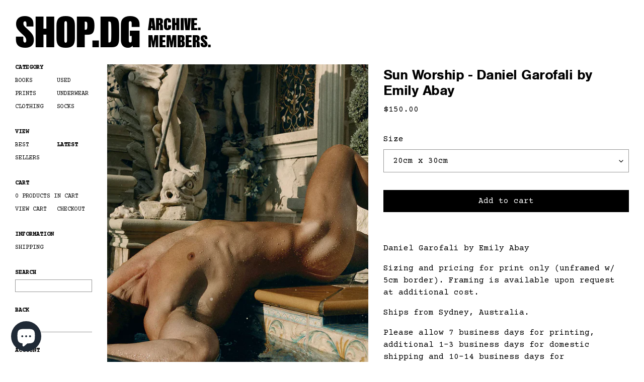

--- FILE ---
content_type: text/html; charset=utf-8
request_url: https://shop.danielgarofali.com/collections/latest/products/sun-worship
body_size: 17114
content:
<!doctype html>
<html class="no-js" lang="en">
<head>
  <meta charset="utf-8">
  <meta http-equiv="X-UA-Compatible" content="IE=edge,chrome=1">
  <meta name="viewport" content="width=device-width,initial-scale=1">
  <meta name="theme-color" content="#000000">
  <link rel="canonical" href="https://shop.danielgarofali.com/products/sun-worship"><link rel="shortcut icon" href="//shop.danielgarofali.com/cdn/shop/files/DG_Favicon_32x32.png?v=1613693587" type="image/png"><title>Sun Worship - Daniel Garofali by Emily Abay
&ndash; SHOP.DG</title><meta name="description" content="Daniel Garofali by Emily Abay Sizing and pricing for print only (unframed w/ 5cm border). Framing is available upon request at additional cost. Ships from Sydney, Australia. Please allow 7 business days for printing, additional 1-3 business days for domestic shipping and 10-14 business days for international shipping. "><!-- /snippets/social-meta-tags.liquid -->




<meta property="og:site_name" content="SHOP.DG">
<meta property="og:url" content="https://shop.danielgarofali.com/products/sun-worship">
<meta property="og:title" content="Sun Worship - Daniel Garofali by Emily Abay">
<meta property="og:type" content="product">
<meta property="og:description" content="Daniel Garofali by Emily Abay Sizing and pricing for print only (unframed w/ 5cm border). Framing is available upon request at additional cost. Ships from Sydney, Australia. Please allow 7 business days for printing, additional 1-3 business days for domestic shipping and 10-14 business days for international shipping. ">

  <meta property="og:price:amount" content="150.00">
  <meta property="og:price:currency" content="USD">

<meta property="og:image" content="http://shop.danielgarofali.com/cdn/shop/files/c1_1200x1200.jpg?v=1716937885"><meta property="og:image" content="http://shop.danielgarofali.com/cdn/shop/files/sunworship_colour_shopify_1152x768_cc720160-b24a-4f6a-8b55-60375bd199d2_1200x1200.webp?v=1716937885">
<meta property="og:image:secure_url" content="https://shop.danielgarofali.com/cdn/shop/files/c1_1200x1200.jpg?v=1716937885"><meta property="og:image:secure_url" content="https://shop.danielgarofali.com/cdn/shop/files/sunworship_colour_shopify_1152x768_cc720160-b24a-4f6a-8b55-60375bd199d2_1200x1200.webp?v=1716937885">


<meta name="twitter:card" content="summary_large_image">
<meta name="twitter:title" content="Sun Worship - Daniel Garofali by Emily Abay">
<meta name="twitter:description" content="Daniel Garofali by Emily Abay Sizing and pricing for print only (unframed w/ 5cm border). Framing is available upon request at additional cost. Ships from Sydney, Australia. Please allow 7 business days for printing, additional 1-3 business days for domestic shipping and 10-14 business days for international shipping. ">


  <link href="//shop.danielgarofali.com/cdn/shop/t/2/assets/theme.scss.css?v=108523725492664566411703111918" rel="stylesheet" type="text/css" media="all" />
  <link href="//shop.danielgarofali.com/cdn/shop/t/2/assets/bootstrap.css?v=10107799013621060771589770072" rel="stylesheet" type="text/css" media="all" />
  <link href="//shop.danielgarofali.com/cdn/shop/t/2/assets/dg-shop.css?v=56158346274328557621593494240" rel="stylesheet" type="text/css" media="all" />
  <link rel="stylesheet" href="https://use.typekit.net/zqr8aos.css">
  <link href="https://fonts.googleapis.com/css2?family=Courier+Prime:wght@400;700&display=swap" rel="stylesheet">

  <script>
    var theme = {
      breakpoints: {
        medium: 750,
        large: 990,
        widescreen: 1400
      },
      strings: {
        addToCart: "Add to cart",
        soldOut: "Sold out",
        unavailable: "Unavailable",
        regularPrice: "Regular price",
        salePrice: "Sale price",
        sale: "Sale",
        fromLowestPrice: "from [price]",
        vendor: "Vendor",
        showMore: "Show More",
        showLess: "Show Less",
        searchFor: "Search for",
        addressError: "Error looking up that address",
        addressNoResults: "No results for that address",
        addressQueryLimit: "You have exceeded the Google API usage limit. Consider upgrading to a \u003ca href=\"https:\/\/developers.google.com\/maps\/premium\/usage-limits\"\u003ePremium Plan\u003c\/a\u003e.",
        authError: "There was a problem authenticating your Google Maps account.",
        newWindow: "Opens in a new window.",
        external: "Opens external website.",
        newWindowExternal: "Opens external website in a new window.",
        removeLabel: "Remove [product]",
        update: "Update",
        quantity: "Quantity",
        discountedTotal: "Discounted total",
        regularTotal: "Regular total",
        priceColumn: "See Price column for discount details.",
        quantityMinimumMessage: "Quantity must be 1 or more",
        cartError: "There was an error while updating your cart. Please try again.",
        removedItemMessage: "Removed \u003cspan class=\"cart__removed-product-details\"\u003e([quantity]) [link]\u003c\/span\u003e from your cart.",
        unitPrice: "Unit price",
        unitPriceSeparator: "per",
        oneCartCount: "1 item",
        otherCartCount: "[count] items",
        quantityLabel: "Quantity: [count]",
        products: "Products",
        loading: "Loading",
        number_of_results: "[result_number] of [results_count]",
        number_of_results_found: "[results_count] results found",
        one_result_found: "1 result found"
      },
      moneyFormat: "${{amount}}",
      moneyFormatWithCurrency: "${{amount}} USD",
      settings: {
        predictiveSearchEnabled: true,
        predictiveSearchShowPrice: false,
        predictiveSearchShowVendor: false
      }
    }

    document.documentElement.className = document.documentElement.className.replace('no-js', 'js');
  </script><script src="//shop.danielgarofali.com/cdn/shop/t/2/assets/lazysizes.js?v=94224023136283657951589768261" async="async"></script>
  <script src="//shop.danielgarofali.com/cdn/shop/t/2/assets/vendor.js?v=85833464202832145531591592209" defer="defer"></script>
  <script src="//shop.danielgarofali.com/cdn/shop/t/2/assets/theme.js?v=135895193247560042861591592760" defer="defer"></script>
  <script src="//shop.danielgarofali.com/cdn/shop/t/2/assets/bootstrap.bundle.min.js?v=116539514423800899491589769850" defer="defer"></script>

  <script>window.performance && window.performance.mark && window.performance.mark('shopify.content_for_header.start');</script><meta name="facebook-domain-verification" content="qkoda2qaeukux5rv8bc3adf9v8z7wu">
<meta id="shopify-digital-wallet" name="shopify-digital-wallet" content="/28807397473/digital_wallets/dialog">
<meta name="shopify-checkout-api-token" content="345c5e4e20aa784cc7174fe015cfa1c2">
<meta id="in-context-paypal-metadata" data-shop-id="28807397473" data-venmo-supported="false" data-environment="production" data-locale="en_US" data-paypal-v4="true" data-currency="USD">
<link rel="alternate" type="application/json+oembed" href="https://shop.danielgarofali.com/products/sun-worship.oembed">
<script async="async" src="/checkouts/internal/preloads.js?locale=en-US"></script>
<link rel="preconnect" href="https://shop.app" crossorigin="anonymous">
<script async="async" src="https://shop.app/checkouts/internal/preloads.js?locale=en-US&shop_id=28807397473" crossorigin="anonymous"></script>
<script id="apple-pay-shop-capabilities" type="application/json">{"shopId":28807397473,"countryCode":"US","currencyCode":"USD","merchantCapabilities":["supports3DS"],"merchantId":"gid:\/\/shopify\/Shop\/28807397473","merchantName":"SHOP.DG","requiredBillingContactFields":["postalAddress","email"],"requiredShippingContactFields":["postalAddress","email"],"shippingType":"shipping","supportedNetworks":["visa","masterCard","amex","discover","elo","jcb"],"total":{"type":"pending","label":"SHOP.DG","amount":"1.00"},"shopifyPaymentsEnabled":true,"supportsSubscriptions":true}</script>
<script id="shopify-features" type="application/json">{"accessToken":"345c5e4e20aa784cc7174fe015cfa1c2","betas":["rich-media-storefront-analytics"],"domain":"shop.danielgarofali.com","predictiveSearch":true,"shopId":28807397473,"locale":"en"}</script>
<script>var Shopify = Shopify || {};
Shopify.shop = "daniel-garofali.myshopify.com";
Shopify.locale = "en";
Shopify.currency = {"active":"USD","rate":"1.0"};
Shopify.country = "US";
Shopify.theme = {"name":"DG Shop","id":82809127009,"schema_name":"Debut","schema_version":"16.5.6","theme_store_id":796,"role":"main"};
Shopify.theme.handle = "null";
Shopify.theme.style = {"id":null,"handle":null};
Shopify.cdnHost = "shop.danielgarofali.com/cdn";
Shopify.routes = Shopify.routes || {};
Shopify.routes.root = "/";</script>
<script type="module">!function(o){(o.Shopify=o.Shopify||{}).modules=!0}(window);</script>
<script>!function(o){function n(){var o=[];function n(){o.push(Array.prototype.slice.apply(arguments))}return n.q=o,n}var t=o.Shopify=o.Shopify||{};t.loadFeatures=n(),t.autoloadFeatures=n()}(window);</script>
<script>
  window.ShopifyPay = window.ShopifyPay || {};
  window.ShopifyPay.apiHost = "shop.app\/pay";
  window.ShopifyPay.redirectState = null;
</script>
<script id="shop-js-analytics" type="application/json">{"pageType":"product"}</script>
<script defer="defer" async type="module" src="//shop.danielgarofali.com/cdn/shopifycloud/shop-js/modules/v2/client.init-shop-cart-sync_D0dqhulL.en.esm.js"></script>
<script defer="defer" async type="module" src="//shop.danielgarofali.com/cdn/shopifycloud/shop-js/modules/v2/chunk.common_CpVO7qML.esm.js"></script>
<script type="module">
  await import("//shop.danielgarofali.com/cdn/shopifycloud/shop-js/modules/v2/client.init-shop-cart-sync_D0dqhulL.en.esm.js");
await import("//shop.danielgarofali.com/cdn/shopifycloud/shop-js/modules/v2/chunk.common_CpVO7qML.esm.js");

  window.Shopify.SignInWithShop?.initShopCartSync?.({"fedCMEnabled":true,"windoidEnabled":true});

</script>
<script>
  window.Shopify = window.Shopify || {};
  if (!window.Shopify.featureAssets) window.Shopify.featureAssets = {};
  window.Shopify.featureAssets['shop-js'] = {"shop-cart-sync":["modules/v2/client.shop-cart-sync_D9bwt38V.en.esm.js","modules/v2/chunk.common_CpVO7qML.esm.js"],"init-fed-cm":["modules/v2/client.init-fed-cm_BJ8NPuHe.en.esm.js","modules/v2/chunk.common_CpVO7qML.esm.js"],"init-shop-email-lookup-coordinator":["modules/v2/client.init-shop-email-lookup-coordinator_pVrP2-kG.en.esm.js","modules/v2/chunk.common_CpVO7qML.esm.js"],"shop-cash-offers":["modules/v2/client.shop-cash-offers_CNh7FWN-.en.esm.js","modules/v2/chunk.common_CpVO7qML.esm.js","modules/v2/chunk.modal_DKF6x0Jh.esm.js"],"init-shop-cart-sync":["modules/v2/client.init-shop-cart-sync_D0dqhulL.en.esm.js","modules/v2/chunk.common_CpVO7qML.esm.js"],"init-windoid":["modules/v2/client.init-windoid_DaoAelzT.en.esm.js","modules/v2/chunk.common_CpVO7qML.esm.js"],"shop-toast-manager":["modules/v2/client.shop-toast-manager_1DND8Tac.en.esm.js","modules/v2/chunk.common_CpVO7qML.esm.js"],"pay-button":["modules/v2/client.pay-button_CFeQi1r6.en.esm.js","modules/v2/chunk.common_CpVO7qML.esm.js"],"shop-button":["modules/v2/client.shop-button_Ca94MDdQ.en.esm.js","modules/v2/chunk.common_CpVO7qML.esm.js"],"shop-login-button":["modules/v2/client.shop-login-button_DPYNfp1Z.en.esm.js","modules/v2/chunk.common_CpVO7qML.esm.js","modules/v2/chunk.modal_DKF6x0Jh.esm.js"],"avatar":["modules/v2/client.avatar_BTnouDA3.en.esm.js"],"shop-follow-button":["modules/v2/client.shop-follow-button_BMKh4nJE.en.esm.js","modules/v2/chunk.common_CpVO7qML.esm.js","modules/v2/chunk.modal_DKF6x0Jh.esm.js"],"init-customer-accounts-sign-up":["modules/v2/client.init-customer-accounts-sign-up_CJXi5kRN.en.esm.js","modules/v2/client.shop-login-button_DPYNfp1Z.en.esm.js","modules/v2/chunk.common_CpVO7qML.esm.js","modules/v2/chunk.modal_DKF6x0Jh.esm.js"],"init-shop-for-new-customer-accounts":["modules/v2/client.init-shop-for-new-customer-accounts_BoBxkgWu.en.esm.js","modules/v2/client.shop-login-button_DPYNfp1Z.en.esm.js","modules/v2/chunk.common_CpVO7qML.esm.js","modules/v2/chunk.modal_DKF6x0Jh.esm.js"],"init-customer-accounts":["modules/v2/client.init-customer-accounts_DCuDTzpR.en.esm.js","modules/v2/client.shop-login-button_DPYNfp1Z.en.esm.js","modules/v2/chunk.common_CpVO7qML.esm.js","modules/v2/chunk.modal_DKF6x0Jh.esm.js"],"checkout-modal":["modules/v2/client.checkout-modal_U_3e4VxF.en.esm.js","modules/v2/chunk.common_CpVO7qML.esm.js","modules/v2/chunk.modal_DKF6x0Jh.esm.js"],"lead-capture":["modules/v2/client.lead-capture_DEgn0Z8u.en.esm.js","modules/v2/chunk.common_CpVO7qML.esm.js","modules/v2/chunk.modal_DKF6x0Jh.esm.js"],"shop-login":["modules/v2/client.shop-login_CoM5QKZ_.en.esm.js","modules/v2/chunk.common_CpVO7qML.esm.js","modules/v2/chunk.modal_DKF6x0Jh.esm.js"],"payment-terms":["modules/v2/client.payment-terms_BmrqWn8r.en.esm.js","modules/v2/chunk.common_CpVO7qML.esm.js","modules/v2/chunk.modal_DKF6x0Jh.esm.js"]};
</script>
<script id="__st">var __st={"a":28807397473,"offset":-18000,"reqid":"791ffdeb-6d6c-4820-aab8-2e224c0ec802-1765341827","pageurl":"shop.danielgarofali.com\/collections\/latest\/products\/sun-worship","u":"85082c92c24f","p":"product","rtyp":"product","rid":8167894417586};</script>
<script>window.ShopifyPaypalV4VisibilityTracking = true;</script>
<script id="captcha-bootstrap">!function(){'use strict';const t='contact',e='account',n='new_comment',o=[[t,t],['blogs',n],['comments',n],[t,'customer']],c=[[e,'customer_login'],[e,'guest_login'],[e,'recover_customer_password'],[e,'create_customer']],r=t=>t.map((([t,e])=>`form[action*='/${t}']:not([data-nocaptcha='true']) input[name='form_type'][value='${e}']`)).join(','),a=t=>()=>t?[...document.querySelectorAll(t)].map((t=>t.form)):[];function s(){const t=[...o],e=r(t);return a(e)}const i='password',u='form_key',d=['recaptcha-v3-token','g-recaptcha-response','h-captcha-response',i],f=()=>{try{return window.sessionStorage}catch{return}},m='__shopify_v',_=t=>t.elements[u];function p(t,e,n=!1){try{const o=window.sessionStorage,c=JSON.parse(o.getItem(e)),{data:r}=function(t){const{data:e,action:n}=t;return t[m]||n?{data:e,action:n}:{data:t,action:n}}(c);for(const[e,n]of Object.entries(r))t.elements[e]&&(t.elements[e].value=n);n&&o.removeItem(e)}catch(o){console.error('form repopulation failed',{error:o})}}const l='form_type',E='cptcha';function T(t){t.dataset[E]=!0}const w=window,h=w.document,L='Shopify',v='ce_forms',y='captcha';let A=!1;((t,e)=>{const n=(g='f06e6c50-85a8-45c8-87d0-21a2b65856fe',I='https://cdn.shopify.com/shopifycloud/storefront-forms-hcaptcha/ce_storefront_forms_captcha_hcaptcha.v1.5.2.iife.js',D={infoText:'Protected by hCaptcha',privacyText:'Privacy',termsText:'Terms'},(t,e,n)=>{const o=w[L][v],c=o.bindForm;if(c)return c(t,g,e,D).then(n);var r;o.q.push([[t,g,e,D],n]),r=I,A||(h.body.append(Object.assign(h.createElement('script'),{id:'captcha-provider',async:!0,src:r})),A=!0)});var g,I,D;w[L]=w[L]||{},w[L][v]=w[L][v]||{},w[L][v].q=[],w[L][y]=w[L][y]||{},w[L][y].protect=function(t,e){n(t,void 0,e),T(t)},Object.freeze(w[L][y]),function(t,e,n,w,h,L){const[v,y,A,g]=function(t,e,n){const i=e?o:[],u=t?c:[],d=[...i,...u],f=r(d),m=r(i),_=r(d.filter((([t,e])=>n.includes(e))));return[a(f),a(m),a(_),s()]}(w,h,L),I=t=>{const e=t.target;return e instanceof HTMLFormElement?e:e&&e.form},D=t=>v().includes(t);t.addEventListener('submit',(t=>{const e=I(t);if(!e)return;const n=D(e)&&!e.dataset.hcaptchaBound&&!e.dataset.recaptchaBound,o=_(e),c=g().includes(e)&&(!o||!o.value);(n||c)&&t.preventDefault(),c&&!n&&(function(t){try{if(!f())return;!function(t){const e=f();if(!e)return;const n=_(t);if(!n)return;const o=n.value;o&&e.removeItem(o)}(t);const e=Array.from(Array(32),(()=>Math.random().toString(36)[2])).join('');!function(t,e){_(t)||t.append(Object.assign(document.createElement('input'),{type:'hidden',name:u})),t.elements[u].value=e}(t,e),function(t,e){const n=f();if(!n)return;const o=[...t.querySelectorAll(`input[type='${i}']`)].map((({name:t})=>t)),c=[...d,...o],r={};for(const[a,s]of new FormData(t).entries())c.includes(a)||(r[a]=s);n.setItem(e,JSON.stringify({[m]:1,action:t.action,data:r}))}(t,e)}catch(e){console.error('failed to persist form',e)}}(e),e.submit())}));const S=(t,e)=>{t&&!t.dataset[E]&&(n(t,e.some((e=>e===t))),T(t))};for(const o of['focusin','change'])t.addEventListener(o,(t=>{const e=I(t);D(e)&&S(e,y())}));const B=e.get('form_key'),M=e.get(l),P=B&&M;t.addEventListener('DOMContentLoaded',(()=>{const t=y();if(P)for(const e of t)e.elements[l].value===M&&p(e,B);[...new Set([...A(),...v().filter((t=>'true'===t.dataset.shopifyCaptcha))])].forEach((e=>S(e,t)))}))}(h,new URLSearchParams(w.location.search),n,t,e,['guest_login'])})(!0,!0)}();</script>
<script integrity="sha256-52AcMU7V7pcBOXWImdc/TAGTFKeNjmkeM1Pvks/DTgc=" data-source-attribution="shopify.loadfeatures" defer="defer" src="//shop.danielgarofali.com/cdn/shopifycloud/storefront/assets/storefront/load_feature-81c60534.js" crossorigin="anonymous"></script>
<script crossorigin="anonymous" defer="defer" src="//shop.danielgarofali.com/cdn/shopifycloud/storefront/assets/shopify_pay/storefront-65b4c6d7.js?v=20250812"></script>
<script data-source-attribution="shopify.dynamic_checkout.dynamic.init">var Shopify=Shopify||{};Shopify.PaymentButton=Shopify.PaymentButton||{isStorefrontPortableWallets:!0,init:function(){window.Shopify.PaymentButton.init=function(){};var t=document.createElement("script");t.src="https://shop.danielgarofali.com/cdn/shopifycloud/portable-wallets/latest/portable-wallets.en.js",t.type="module",document.head.appendChild(t)}};
</script>
<script data-source-attribution="shopify.dynamic_checkout.buyer_consent">
  function portableWalletsHideBuyerConsent(e){var t=document.getElementById("shopify-buyer-consent"),n=document.getElementById("shopify-subscription-policy-button");t&&n&&(t.classList.add("hidden"),t.setAttribute("aria-hidden","true"),n.removeEventListener("click",e))}function portableWalletsShowBuyerConsent(e){var t=document.getElementById("shopify-buyer-consent"),n=document.getElementById("shopify-subscription-policy-button");t&&n&&(t.classList.remove("hidden"),t.removeAttribute("aria-hidden"),n.addEventListener("click",e))}window.Shopify?.PaymentButton&&(window.Shopify.PaymentButton.hideBuyerConsent=portableWalletsHideBuyerConsent,window.Shopify.PaymentButton.showBuyerConsent=portableWalletsShowBuyerConsent);
</script>
<script data-source-attribution="shopify.dynamic_checkout.cart.bootstrap">document.addEventListener("DOMContentLoaded",(function(){function t(){return document.querySelector("shopify-accelerated-checkout-cart, shopify-accelerated-checkout")}if(t())Shopify.PaymentButton.init();else{new MutationObserver((function(e,n){t()&&(Shopify.PaymentButton.init(),n.disconnect())})).observe(document.body,{childList:!0,subtree:!0})}}));
</script>
<link id="shopify-accelerated-checkout-styles" rel="stylesheet" media="screen" href="https://shop.danielgarofali.com/cdn/shopifycloud/portable-wallets/latest/accelerated-checkout-backwards-compat.css" crossorigin="anonymous">
<style id="shopify-accelerated-checkout-cart">
        #shopify-buyer-consent {
  margin-top: 1em;
  display: inline-block;
  width: 100%;
}

#shopify-buyer-consent.hidden {
  display: none;
}

#shopify-subscription-policy-button {
  background: none;
  border: none;
  padding: 0;
  text-decoration: underline;
  font-size: inherit;
  cursor: pointer;
}

#shopify-subscription-policy-button::before {
  box-shadow: none;
}

      </style>

<script>window.performance && window.performance.mark && window.performance.mark('shopify.content_for_header.end');</script>
<script src="https://cdn.shopify.com/extensions/7bc9bb47-adfa-4267-963e-cadee5096caf/inbox-1252/assets/inbox-chat-loader.js" type="text/javascript" defer="defer"></script>
<link href="https://monorail-edge.shopifysvc.com" rel="dns-prefetch">
<script>(function(){if ("sendBeacon" in navigator && "performance" in window) {try {var session_token_from_headers = performance.getEntriesByType('navigation')[0].serverTiming.find(x => x.name == '_s').description;} catch {var session_token_from_headers = undefined;}var session_cookie_matches = document.cookie.match(/_shopify_s=([^;]*)/);var session_token_from_cookie = session_cookie_matches && session_cookie_matches.length === 2 ? session_cookie_matches[1] : "";var session_token = session_token_from_headers || session_token_from_cookie || "";function handle_abandonment_event(e) {var entries = performance.getEntries().filter(function(entry) {return /monorail-edge.shopifysvc.com/.test(entry.name);});if (!window.abandonment_tracked && entries.length === 0) {window.abandonment_tracked = true;var currentMs = Date.now();var navigation_start = performance.timing.navigationStart;var payload = {shop_id: 28807397473,url: window.location.href,navigation_start,duration: currentMs - navigation_start,session_token,page_type: "product"};window.navigator.sendBeacon("https://monorail-edge.shopifysvc.com/v1/produce", JSON.stringify({schema_id: "online_store_buyer_site_abandonment/1.1",payload: payload,metadata: {event_created_at_ms: currentMs,event_sent_at_ms: currentMs}}));}}window.addEventListener('pagehide', handle_abandonment_event);}}());</script>
<script id="web-pixels-manager-setup">(function e(e,d,r,n,o){if(void 0===o&&(o={}),!Boolean(null===(a=null===(i=window.Shopify)||void 0===i?void 0:i.analytics)||void 0===a?void 0:a.replayQueue)){var i,a;window.Shopify=window.Shopify||{};var t=window.Shopify;t.analytics=t.analytics||{};var s=t.analytics;s.replayQueue=[],s.publish=function(e,d,r){return s.replayQueue.push([e,d,r]),!0};try{self.performance.mark("wpm:start")}catch(e){}var l=function(){var e={modern:/Edge?\/(1{2}[4-9]|1[2-9]\d|[2-9]\d{2}|\d{4,})\.\d+(\.\d+|)|Firefox\/(1{2}[4-9]|1[2-9]\d|[2-9]\d{2}|\d{4,})\.\d+(\.\d+|)|Chrom(ium|e)\/(9{2}|\d{3,})\.\d+(\.\d+|)|(Maci|X1{2}).+ Version\/(15\.\d+|(1[6-9]|[2-9]\d|\d{3,})\.\d+)([,.]\d+|)( \(\w+\)|)( Mobile\/\w+|) Safari\/|Chrome.+OPR\/(9{2}|\d{3,})\.\d+\.\d+|(CPU[ +]OS|iPhone[ +]OS|CPU[ +]iPhone|CPU IPhone OS|CPU iPad OS)[ +]+(15[._]\d+|(1[6-9]|[2-9]\d|\d{3,})[._]\d+)([._]\d+|)|Android:?[ /-](13[3-9]|1[4-9]\d|[2-9]\d{2}|\d{4,})(\.\d+|)(\.\d+|)|Android.+Firefox\/(13[5-9]|1[4-9]\d|[2-9]\d{2}|\d{4,})\.\d+(\.\d+|)|Android.+Chrom(ium|e)\/(13[3-9]|1[4-9]\d|[2-9]\d{2}|\d{4,})\.\d+(\.\d+|)|SamsungBrowser\/([2-9]\d|\d{3,})\.\d+/,legacy:/Edge?\/(1[6-9]|[2-9]\d|\d{3,})\.\d+(\.\d+|)|Firefox\/(5[4-9]|[6-9]\d|\d{3,})\.\d+(\.\d+|)|Chrom(ium|e)\/(5[1-9]|[6-9]\d|\d{3,})\.\d+(\.\d+|)([\d.]+$|.*Safari\/(?![\d.]+ Edge\/[\d.]+$))|(Maci|X1{2}).+ Version\/(10\.\d+|(1[1-9]|[2-9]\d|\d{3,})\.\d+)([,.]\d+|)( \(\w+\)|)( Mobile\/\w+|) Safari\/|Chrome.+OPR\/(3[89]|[4-9]\d|\d{3,})\.\d+\.\d+|(CPU[ +]OS|iPhone[ +]OS|CPU[ +]iPhone|CPU IPhone OS|CPU iPad OS)[ +]+(10[._]\d+|(1[1-9]|[2-9]\d|\d{3,})[._]\d+)([._]\d+|)|Android:?[ /-](13[3-9]|1[4-9]\d|[2-9]\d{2}|\d{4,})(\.\d+|)(\.\d+|)|Mobile Safari.+OPR\/([89]\d|\d{3,})\.\d+\.\d+|Android.+Firefox\/(13[5-9]|1[4-9]\d|[2-9]\d{2}|\d{4,})\.\d+(\.\d+|)|Android.+Chrom(ium|e)\/(13[3-9]|1[4-9]\d|[2-9]\d{2}|\d{4,})\.\d+(\.\d+|)|Android.+(UC? ?Browser|UCWEB|U3)[ /]?(15\.([5-9]|\d{2,})|(1[6-9]|[2-9]\d|\d{3,})\.\d+)\.\d+|SamsungBrowser\/(5\.\d+|([6-9]|\d{2,})\.\d+)|Android.+MQ{2}Browser\/(14(\.(9|\d{2,})|)|(1[5-9]|[2-9]\d|\d{3,})(\.\d+|))(\.\d+|)|K[Aa][Ii]OS\/(3\.\d+|([4-9]|\d{2,})\.\d+)(\.\d+|)/},d=e.modern,r=e.legacy,n=navigator.userAgent;return n.match(d)?"modern":n.match(r)?"legacy":"unknown"}(),u="modern"===l?"modern":"legacy",c=(null!=n?n:{modern:"",legacy:""})[u],f=function(e){return[e.baseUrl,"/wpm","/b",e.hashVersion,"modern"===e.buildTarget?"m":"l",".js"].join("")}({baseUrl:d,hashVersion:r,buildTarget:u}),m=function(e){var d=e.version,r=e.bundleTarget,n=e.surface,o=e.pageUrl,i=e.monorailEndpoint;return{emit:function(e){var a=e.status,t=e.errorMsg,s=(new Date).getTime(),l=JSON.stringify({metadata:{event_sent_at_ms:s},events:[{schema_id:"web_pixels_manager_load/3.1",payload:{version:d,bundle_target:r,page_url:o,status:a,surface:n,error_msg:t},metadata:{event_created_at_ms:s}}]});if(!i)return console&&console.warn&&console.warn("[Web Pixels Manager] No Monorail endpoint provided, skipping logging."),!1;try{return self.navigator.sendBeacon.bind(self.navigator)(i,l)}catch(e){}var u=new XMLHttpRequest;try{return u.open("POST",i,!0),u.setRequestHeader("Content-Type","text/plain"),u.send(l),!0}catch(e){return console&&console.warn&&console.warn("[Web Pixels Manager] Got an unhandled error while logging to Monorail."),!1}}}}({version:r,bundleTarget:l,surface:e.surface,pageUrl:self.location.href,monorailEndpoint:e.monorailEndpoint});try{o.browserTarget=l,function(e){var d=e.src,r=e.async,n=void 0===r||r,o=e.onload,i=e.onerror,a=e.sri,t=e.scriptDataAttributes,s=void 0===t?{}:t,l=document.createElement("script"),u=document.querySelector("head"),c=document.querySelector("body");if(l.async=n,l.src=d,a&&(l.integrity=a,l.crossOrigin="anonymous"),s)for(var f in s)if(Object.prototype.hasOwnProperty.call(s,f))try{l.dataset[f]=s[f]}catch(e){}if(o&&l.addEventListener("load",o),i&&l.addEventListener("error",i),u)u.appendChild(l);else{if(!c)throw new Error("Did not find a head or body element to append the script");c.appendChild(l)}}({src:f,async:!0,onload:function(){if(!function(){var e,d;return Boolean(null===(d=null===(e=window.Shopify)||void 0===e?void 0:e.analytics)||void 0===d?void 0:d.initialized)}()){var d=window.webPixelsManager.init(e)||void 0;if(d){var r=window.Shopify.analytics;r.replayQueue.forEach((function(e){var r=e[0],n=e[1],o=e[2];d.publishCustomEvent(r,n,o)})),r.replayQueue=[],r.publish=d.publishCustomEvent,r.visitor=d.visitor,r.initialized=!0}}},onerror:function(){return m.emit({status:"failed",errorMsg:"".concat(f," has failed to load")})},sri:function(e){var d=/^sha384-[A-Za-z0-9+/=]+$/;return"string"==typeof e&&d.test(e)}(c)?c:"",scriptDataAttributes:o}),m.emit({status:"loading"})}catch(e){m.emit({status:"failed",errorMsg:(null==e?void 0:e.message)||"Unknown error"})}}})({shopId: 28807397473,storefrontBaseUrl: "https://shop.danielgarofali.com",extensionsBaseUrl: "https://extensions.shopifycdn.com/cdn/shopifycloud/web-pixels-manager",monorailEndpoint: "https://monorail-edge.shopifysvc.com/unstable/produce_batch",surface: "storefront-renderer",enabledBetaFlags: ["2dca8a86"],webPixelsConfigList: [{"id":"273645746","configuration":"{\"pixel_id\":\"729983517749339\",\"pixel_type\":\"facebook_pixel\",\"metaapp_system_user_token\":\"-\"}","eventPayloadVersion":"v1","runtimeContext":"OPEN","scriptVersion":"ca16bc87fe92b6042fbaa3acc2fbdaa6","type":"APP","apiClientId":2329312,"privacyPurposes":["ANALYTICS","MARKETING","SALE_OF_DATA"],"dataSharingAdjustments":{"protectedCustomerApprovalScopes":["read_customer_address","read_customer_email","read_customer_name","read_customer_personal_data","read_customer_phone"]}},{"id":"117899442","eventPayloadVersion":"v1","runtimeContext":"LAX","scriptVersion":"1","type":"CUSTOM","privacyPurposes":["ANALYTICS"],"name":"Google Analytics tag (migrated)"},{"id":"shopify-app-pixel","configuration":"{}","eventPayloadVersion":"v1","runtimeContext":"STRICT","scriptVersion":"0450","apiClientId":"shopify-pixel","type":"APP","privacyPurposes":["ANALYTICS","MARKETING"]},{"id":"shopify-custom-pixel","eventPayloadVersion":"v1","runtimeContext":"LAX","scriptVersion":"0450","apiClientId":"shopify-pixel","type":"CUSTOM","privacyPurposes":["ANALYTICS","MARKETING"]}],isMerchantRequest: false,initData: {"shop":{"name":"SHOP.DG","paymentSettings":{"currencyCode":"USD"},"myshopifyDomain":"daniel-garofali.myshopify.com","countryCode":"US","storefrontUrl":"https:\/\/shop.danielgarofali.com"},"customer":null,"cart":null,"checkout":null,"productVariants":[{"price":{"amount":150.0,"currencyCode":"USD"},"product":{"title":"Sun Worship - Daniel Garofali by Emily Abay","vendor":"SHOP.DG","id":"8167894417586","untranslatedTitle":"Sun Worship - Daniel Garofali by Emily Abay","url":"\/products\/sun-worship","type":"Print"},"id":"44344690409650","image":{"src":"\/\/shop.danielgarofali.com\/cdn\/shop\/files\/c1.jpg?v=1716937885"},"sku":null,"title":"20cm x 30cm","untranslatedTitle":"20cm x 30cm"},{"price":{"amount":225.0,"currencyCode":"USD"},"product":{"title":"Sun Worship - Daniel Garofali by Emily Abay","vendor":"SHOP.DG","id":"8167894417586","untranslatedTitle":"Sun Worship - Daniel Garofali by Emily Abay","url":"\/products\/sun-worship","type":"Print"},"id":"44344690442418","image":{"src":"\/\/shop.danielgarofali.com\/cdn\/shop\/files\/c1.jpg?v=1716937885"},"sku":null,"title":"40cm x 60cm","untranslatedTitle":"40cm x 60cm"},{"price":{"amount":325.0,"currencyCode":"USD"},"product":{"title":"Sun Worship - Daniel Garofali by Emily Abay","vendor":"SHOP.DG","id":"8167894417586","untranslatedTitle":"Sun Worship - Daniel Garofali by Emily Abay","url":"\/products\/sun-worship","type":"Print"},"id":"44344690475186","image":{"src":"\/\/shop.danielgarofali.com\/cdn\/shop\/files\/c1.jpg?v=1716937885"},"sku":null,"title":"60cm x 90cm","untranslatedTitle":"60cm x 90cm"},{"price":{"amount":645.0,"currencyCode":"USD"},"product":{"title":"Sun Worship - Daniel Garofali by Emily Abay","vendor":"SHOP.DG","id":"8167894417586","untranslatedTitle":"Sun Worship - Daniel Garofali by Emily Abay","url":"\/products\/sun-worship","type":"Print"},"id":"44344690507954","image":{"src":"\/\/shop.danielgarofali.com\/cdn\/shop\/files\/c1.jpg?v=1716937885"},"sku":null,"title":"80cm x 120cm","untranslatedTitle":"80cm x 120cm"},{"price":{"amount":990.0,"currencyCode":"USD"},"product":{"title":"Sun Worship - Daniel Garofali by Emily Abay","vendor":"SHOP.DG","id":"8167894417586","untranslatedTitle":"Sun Worship - Daniel Garofali by Emily Abay","url":"\/products\/sun-worship","type":"Print"},"id":"44344690540722","image":{"src":"\/\/shop.danielgarofali.com\/cdn\/shop\/files\/c1.jpg?v=1716937885"},"sku":"","title":"100cm x 150cm","untranslatedTitle":"100cm x 150cm"}],"purchasingCompany":null},},"https://shop.danielgarofali.com/cdn","ae1676cfwd2530674p4253c800m34e853cb",{"modern":"","legacy":""},{"shopId":"28807397473","storefrontBaseUrl":"https:\/\/shop.danielgarofali.com","extensionBaseUrl":"https:\/\/extensions.shopifycdn.com\/cdn\/shopifycloud\/web-pixels-manager","surface":"storefront-renderer","enabledBetaFlags":"[\"2dca8a86\"]","isMerchantRequest":"false","hashVersion":"ae1676cfwd2530674p4253c800m34e853cb","publish":"custom","events":"[[\"page_viewed\",{}],[\"product_viewed\",{\"productVariant\":{\"price\":{\"amount\":150.0,\"currencyCode\":\"USD\"},\"product\":{\"title\":\"Sun Worship - Daniel Garofali by Emily Abay\",\"vendor\":\"SHOP.DG\",\"id\":\"8167894417586\",\"untranslatedTitle\":\"Sun Worship - Daniel Garofali by Emily Abay\",\"url\":\"\/products\/sun-worship\",\"type\":\"Print\"},\"id\":\"44344690409650\",\"image\":{\"src\":\"\/\/shop.danielgarofali.com\/cdn\/shop\/files\/c1.jpg?v=1716937885\"},\"sku\":null,\"title\":\"20cm x 30cm\",\"untranslatedTitle\":\"20cm x 30cm\"}}]]"});</script><script>
  window.ShopifyAnalytics = window.ShopifyAnalytics || {};
  window.ShopifyAnalytics.meta = window.ShopifyAnalytics.meta || {};
  window.ShopifyAnalytics.meta.currency = 'USD';
  var meta = {"product":{"id":8167894417586,"gid":"gid:\/\/shopify\/Product\/8167894417586","vendor":"SHOP.DG","type":"Print","variants":[{"id":44344690409650,"price":15000,"name":"Sun Worship - Daniel Garofali by Emily Abay - 20cm x 30cm","public_title":"20cm x 30cm","sku":null},{"id":44344690442418,"price":22500,"name":"Sun Worship - Daniel Garofali by Emily Abay - 40cm x 60cm","public_title":"40cm x 60cm","sku":null},{"id":44344690475186,"price":32500,"name":"Sun Worship - Daniel Garofali by Emily Abay - 60cm x 90cm","public_title":"60cm x 90cm","sku":null},{"id":44344690507954,"price":64500,"name":"Sun Worship - Daniel Garofali by Emily Abay - 80cm x 120cm","public_title":"80cm x 120cm","sku":null},{"id":44344690540722,"price":99000,"name":"Sun Worship - Daniel Garofali by Emily Abay - 100cm x 150cm","public_title":"100cm x 150cm","sku":""}],"remote":false},"page":{"pageType":"product","resourceType":"product","resourceId":8167894417586}};
  for (var attr in meta) {
    window.ShopifyAnalytics.meta[attr] = meta[attr];
  }
</script>
<script class="analytics">
  (function () {
    var customDocumentWrite = function(content) {
      var jquery = null;

      if (window.jQuery) {
        jquery = window.jQuery;
      } else if (window.Checkout && window.Checkout.$) {
        jquery = window.Checkout.$;
      }

      if (jquery) {
        jquery('body').append(content);
      }
    };

    var hasLoggedConversion = function(token) {
      if (token) {
        return document.cookie.indexOf('loggedConversion=' + token) !== -1;
      }
      return false;
    }

    var setCookieIfConversion = function(token) {
      if (token) {
        var twoMonthsFromNow = new Date(Date.now());
        twoMonthsFromNow.setMonth(twoMonthsFromNow.getMonth() + 2);

        document.cookie = 'loggedConversion=' + token + '; expires=' + twoMonthsFromNow;
      }
    }

    var trekkie = window.ShopifyAnalytics.lib = window.trekkie = window.trekkie || [];
    if (trekkie.integrations) {
      return;
    }
    trekkie.methods = [
      'identify',
      'page',
      'ready',
      'track',
      'trackForm',
      'trackLink'
    ];
    trekkie.factory = function(method) {
      return function() {
        var args = Array.prototype.slice.call(arguments);
        args.unshift(method);
        trekkie.push(args);
        return trekkie;
      };
    };
    for (var i = 0; i < trekkie.methods.length; i++) {
      var key = trekkie.methods[i];
      trekkie[key] = trekkie.factory(key);
    }
    trekkie.load = function(config) {
      trekkie.config = config || {};
      trekkie.config.initialDocumentCookie = document.cookie;
      var first = document.getElementsByTagName('script')[0];
      var script = document.createElement('script');
      script.type = 'text/javascript';
      script.onerror = function(e) {
        var scriptFallback = document.createElement('script');
        scriptFallback.type = 'text/javascript';
        scriptFallback.onerror = function(error) {
                var Monorail = {
      produce: function produce(monorailDomain, schemaId, payload) {
        var currentMs = new Date().getTime();
        var event = {
          schema_id: schemaId,
          payload: payload,
          metadata: {
            event_created_at_ms: currentMs,
            event_sent_at_ms: currentMs
          }
        };
        return Monorail.sendRequest("https://" + monorailDomain + "/v1/produce", JSON.stringify(event));
      },
      sendRequest: function sendRequest(endpointUrl, payload) {
        // Try the sendBeacon API
        if (window && window.navigator && typeof window.navigator.sendBeacon === 'function' && typeof window.Blob === 'function' && !Monorail.isIos12()) {
          var blobData = new window.Blob([payload], {
            type: 'text/plain'
          });

          if (window.navigator.sendBeacon(endpointUrl, blobData)) {
            return true;
          } // sendBeacon was not successful

        } // XHR beacon

        var xhr = new XMLHttpRequest();

        try {
          xhr.open('POST', endpointUrl);
          xhr.setRequestHeader('Content-Type', 'text/plain');
          xhr.send(payload);
        } catch (e) {
          console.log(e);
        }

        return false;
      },
      isIos12: function isIos12() {
        return window.navigator.userAgent.lastIndexOf('iPhone; CPU iPhone OS 12_') !== -1 || window.navigator.userAgent.lastIndexOf('iPad; CPU OS 12_') !== -1;
      }
    };
    Monorail.produce('monorail-edge.shopifysvc.com',
      'trekkie_storefront_load_errors/1.1',
      {shop_id: 28807397473,
      theme_id: 82809127009,
      app_name: "storefront",
      context_url: window.location.href,
      source_url: "//shop.danielgarofali.com/cdn/s/trekkie.storefront.94e7babdf2ec3663c2b14be7d5a3b25b9303ebb0.min.js"});

        };
        scriptFallback.async = true;
        scriptFallback.src = '//shop.danielgarofali.com/cdn/s/trekkie.storefront.94e7babdf2ec3663c2b14be7d5a3b25b9303ebb0.min.js';
        first.parentNode.insertBefore(scriptFallback, first);
      };
      script.async = true;
      script.src = '//shop.danielgarofali.com/cdn/s/trekkie.storefront.94e7babdf2ec3663c2b14be7d5a3b25b9303ebb0.min.js';
      first.parentNode.insertBefore(script, first);
    };
    trekkie.load(
      {"Trekkie":{"appName":"storefront","development":false,"defaultAttributes":{"shopId":28807397473,"isMerchantRequest":null,"themeId":82809127009,"themeCityHash":"6483084628224749958","contentLanguage":"en","currency":"USD","eventMetadataId":"cf57697f-8796-4708-9b05-81caf6f7ffb1"},"isServerSideCookieWritingEnabled":true,"monorailRegion":"shop_domain","enabledBetaFlags":["f0df213a"]},"Session Attribution":{},"S2S":{"facebookCapiEnabled":true,"source":"trekkie-storefront-renderer","apiClientId":580111}}
    );

    var loaded = false;
    trekkie.ready(function() {
      if (loaded) return;
      loaded = true;

      window.ShopifyAnalytics.lib = window.trekkie;

      var originalDocumentWrite = document.write;
      document.write = customDocumentWrite;
      try { window.ShopifyAnalytics.merchantGoogleAnalytics.call(this); } catch(error) {};
      document.write = originalDocumentWrite;

      window.ShopifyAnalytics.lib.page(null,{"pageType":"product","resourceType":"product","resourceId":8167894417586,"shopifyEmitted":true});

      var match = window.location.pathname.match(/checkouts\/(.+)\/(thank_you|post_purchase)/)
      var token = match? match[1]: undefined;
      if (!hasLoggedConversion(token)) {
        setCookieIfConversion(token);
        window.ShopifyAnalytics.lib.track("Viewed Product",{"currency":"USD","variantId":44344690409650,"productId":8167894417586,"productGid":"gid:\/\/shopify\/Product\/8167894417586","name":"Sun Worship - Daniel Garofali by Emily Abay - 20cm x 30cm","price":"150.00","sku":null,"brand":"SHOP.DG","variant":"20cm x 30cm","category":"Print","nonInteraction":true,"remote":false},undefined,undefined,{"shopifyEmitted":true});
      window.ShopifyAnalytics.lib.track("monorail:\/\/trekkie_storefront_viewed_product\/1.1",{"currency":"USD","variantId":44344690409650,"productId":8167894417586,"productGid":"gid:\/\/shopify\/Product\/8167894417586","name":"Sun Worship - Daniel Garofali by Emily Abay - 20cm x 30cm","price":"150.00","sku":null,"brand":"SHOP.DG","variant":"20cm x 30cm","category":"Print","nonInteraction":true,"remote":false,"referer":"https:\/\/shop.danielgarofali.com\/collections\/latest\/products\/sun-worship"});
      }
    });


        var eventsListenerScript = document.createElement('script');
        eventsListenerScript.async = true;
        eventsListenerScript.src = "//shop.danielgarofali.com/cdn/shopifycloud/storefront/assets/shop_events_listener-3da45d37.js";
        document.getElementsByTagName('head')[0].appendChild(eventsListenerScript);

})();</script>
  <script>
  if (!window.ga || (window.ga && typeof window.ga !== 'function')) {
    window.ga = function ga() {
      (window.ga.q = window.ga.q || []).push(arguments);
      if (window.Shopify && window.Shopify.analytics && typeof window.Shopify.analytics.publish === 'function') {
        window.Shopify.analytics.publish("ga_stub_called", {}, {sendTo: "google_osp_migration"});
      }
      console.error("Shopify's Google Analytics stub called with:", Array.from(arguments), "\nSee https://help.shopify.com/manual/promoting-marketing/pixels/pixel-migration#google for more information.");
    };
    if (window.Shopify && window.Shopify.analytics && typeof window.Shopify.analytics.publish === 'function') {
      window.Shopify.analytics.publish("ga_stub_initialized", {}, {sendTo: "google_osp_migration"});
    }
  }
</script>
<script
  defer
  src="https://shop.danielgarofali.com/cdn/shopifycloud/perf-kit/shopify-perf-kit-2.1.2.min.js"
  data-application="storefront-renderer"
  data-shop-id="28807397473"
  data-render-region="gcp-us-central1"
  data-page-type="product"
  data-theme-instance-id="82809127009"
  data-theme-name="Debut"
  data-theme-version="16.5.6"
  data-monorail-region="shop_domain"
  data-resource-timing-sampling-rate="10"
  data-shs="true"
  data-shs-beacon="true"
  data-shs-export-with-fetch="true"
  data-shs-logs-sample-rate="1"
></script>
</head>

<body class="template-product">

  <a class="in-page-link visually-hidden skip-link" href="#MainContent">Skip to content</a><style data-shopify>

  .cart-popup {
    box-shadow: 1px 1px 10px 2px rgba(235, 235, 235, 0.5);
  }</style><div class="cart-popup-wrapper cart-popup-wrapper--hidden" role="dialog" aria-modal="true" aria-labelledby="CartPopupHeading" data-cart-popup-wrapper>
  <div class="cart-popup" data-cart-popup tabindex="-1">
    <div class="cart-popup__header">
      <h2 id="CartPopupHeading" class="cart-popup__heading">Just added to your cart</h2>
      <button class="cart-popup__close" aria-label="Close" data-cart-popup-close><svg aria-hidden="true" focusable="false" role="presentation" class="icon icon-close" viewBox="0 0 40 40"><path d="M23.868 20.015L39.117 4.78c1.11-1.108 1.11-2.77 0-3.877-1.109-1.108-2.773-1.108-3.882 0L19.986 16.137 4.737.904C3.628-.204 1.965-.204.856.904c-1.11 1.108-1.11 2.77 0 3.877l15.249 15.234L.855 35.248c-1.108 1.108-1.108 2.77 0 3.877.555.554 1.248.831 1.942.831s1.386-.277 1.94-.83l15.25-15.234 15.248 15.233c.555.554 1.248.831 1.941.831s1.387-.277 1.941-.83c1.11-1.109 1.11-2.77 0-3.878L23.868 20.015z" class="layer"/></svg></button>
    </div>
    <div class="cart-popup-item">
      <div class="cart-popup-item__image-wrapper hide" data-cart-popup-image-wrapper>
        <div class="cart-popup-item__image cart-popup-item__image--placeholder" data-cart-popup-image-placeholder>
          <div data-placeholder-size></div>
          <div class="placeholder-background placeholder-background--animation"></div>
        </div>
      </div>
      <div class="cart-popup-item__description">
        <div>
          <div class="cart-popup-item__title" data-cart-popup-title></div>
          <ul class="product-details" aria-label="Product details" data-cart-popup-product-details></ul>
        </div>
        <div class="cart-popup-item__quantity">
          <span class="visually-hidden" data-cart-popup-quantity-label></span>
          <span aria-hidden="true">Qty:</span>
          <span aria-hidden="true" data-cart-popup-quantity></span>
        </div>
      </div>
    </div>

    <a href="/cart" class="cart-popup__cta-link btn btn--secondary-accent">
      View cart (<span data-cart-popup-cart-quantity></span>)
    </a>

    <div class="cart-popup__dismiss">
      <button class="cart-popup__dismiss-button text-link text-link--accent" data-cart-popup-dismiss>
        Continue shopping
      </button>
    </div>
  </div>
</div>

<div id="shopify-section-header" class="shopify-section">

<div id="SearchDrawer" class="search-bar drawer drawer--top" role="dialog" aria-modal="true" aria-label="Search" data-predictive-search-drawer>
  <div class="search-bar__interior">
    <div class="search-form__container" data-search-form-container>
      <form class="search-form search-bar__form" action="/search" method="get" role="search">
        <div class="search-form__input-wrapper">
          <input
            type="text"
            name="q"
            placeholder="Search"
            role="combobox"
            aria-autocomplete="list"
            aria-owns="predictive-search-results"
            aria-expanded="false"
            aria-label="Search"
            aria-haspopup="listbox"
            class="search-form__input search-bar__input"
            data-predictive-search-drawer-input
          />
          <input type="hidden" name="options[prefix]" value="last" aria-hidden="true" />
          <div class="predictive-search-wrapper predictive-search-wrapper--drawer" data-predictive-search-mount="drawer"></div>
        </div>

        <button class="search-bar__submit search-form__submit"
          type="submit"
          data-search-form-submit>
          <svg aria-hidden="true" focusable="false" role="presentation" class="icon icon-search" viewBox="0 0 37 40"><path d="M35.6 36l-9.8-9.8c4.1-5.4 3.6-13.2-1.3-18.1-5.4-5.4-14.2-5.4-19.7 0-5.4 5.4-5.4 14.2 0 19.7 2.6 2.6 6.1 4.1 9.8 4.1 3 0 5.9-1 8.3-2.8l9.8 9.8c.4.4.9.6 1.4.6s1-.2 1.4-.6c.9-.9.9-2.1.1-2.9zm-20.9-8.2c-2.6 0-5.1-1-7-2.9-3.9-3.9-3.9-10.1 0-14C9.6 9 12.2 8 14.7 8s5.1 1 7 2.9c3.9 3.9 3.9 10.1 0 14-1.9 1.9-4.4 2.9-7 2.9z"/></svg>
          <span class="icon__fallback-text">Submit</span>
        </button>
      </form>

      <div class="search-bar__actions">
        <button type="button" class="btn--link search-bar__close js-drawer-close">
          <svg aria-hidden="true" focusable="false" role="presentation" class="icon icon-close" viewBox="0 0 40 40"><path d="M23.868 20.015L39.117 4.78c1.11-1.108 1.11-2.77 0-3.877-1.109-1.108-2.773-1.108-3.882 0L19.986 16.137 4.737.904C3.628-.204 1.965-.204.856.904c-1.11 1.108-1.11 2.77 0 3.877l15.249 15.234L.855 35.248c-1.108 1.108-1.108 2.77 0 3.877.555.554 1.248.831 1.942.831s1.386-.277 1.94-.83l15.25-15.234 15.248 15.233c.555.554 1.248.831 1.941.831s1.387-.277 1.941-.83c1.11-1.109 1.11-2.77 0-3.878L23.868 20.015z" class="layer"/></svg>
          <span class="icon__fallback-text">Close search</span>
        </button>
      </div>
    </div>
  </div>
</div>


<div data-section-id="header" data-section-type="header-section" data-header-section>
  

  

<div class="container-fluid dg-pre-header">
<div class="row align-items-center">

  <div class="col dg-pre-header-col">
    <div class="dg-pre-header-current-site">
      <a href="/">Shop.DG</a>
    </div>
    <div class="dg-pre-header-network">
      <div class="dg-pre-header-network-site"><a href="https://archive.danielgarofali.com">Archive.</a></div>
      <div class="dg-pre-header-network-site"><a href="https://members.danielgarofali.com">Members.</a></div>
    </div>
  </div>

</div>
</div>

</div>



<script type="application/ld+json">
{
  "@context": "http://schema.org",
  "@type": "Organization",
  "name": "SHOP.DG",
  
  "sameAs": [
    "",
    "",
    "",
    "",
    "",
    "",
    "",
    ""
  ],
  "url": "https:\/\/shop.danielgarofali.com"
}
</script>




</div>

  <div class="page-container drawer-page-content" id="PageContainer">

<div class="container-fluid">
<div class="row">

<div class="col-12 col-md-4 col-lg-3 col-xl-2 dg-archive-post-meta-col">
<h4>Category</h4>
<ul>

	<li ><a href="/collections/books">Books</a></li>

	<li ><a href="/collections/prints">Prints</a></li>

	<li ><a href="/collections/clothing">Clothing</a></li>

	<li ><a href="/collections/used">Used</a></li>

	<li ><a href="/collections/underwear">Underwear</a></li>

	<li ><a href="/collections/socks">Socks</a></li>

</ul>

<h4>View</h4>
<ul>

	<li ><a href="/collections/popular">Best Sellers</a></li>

	<li  class="current"><a href="/collections/latest">Latest</a></li>

</ul>

<h4><a href="/cart">Cart</a></h4>
<ul class="cart-ul-one-col">
	
		<li>0 products in cart</li>
	
</ul>
<ul>
	<li ><a href="/cart">View Cart</a></li>
	<li><a href="/checkout">Checkout</a></li>
</ul>

<h4>Information</h4>
<ul>

	<li ><a href="/pages/shipping">Shipping</a></li>

</ul>

<h4>Search</h4>
<form class="dg-search" action="/search">
    <input type="text" name="q" value="" />
</form>


<h4 class="left-bar-back"><a href="/">Back</a></h4>

<div class="logged-in-desktop">
<h4>Account</h4>

<ul><li>
    <a href="/account/login" id="customer_login_link">Sign in</a>
  </li>
  <li>
    <a href="/account/register" id="customer_register_link">Register</a>
  </li></ul>
</div>
</div><!-- /.col-xl-2 left column -->

<div class="col-12 col-md-8 col-lg-9 col-xl-10 xl-no-padding-left">

<main class="js-focus-hidden" id="MainContent" role="main" tabindex="-1">
  

<div id="shopify-section-product-template" class="shopify-section"><div class="product-template__container" id="ProductSection-product-template" data-section-id="product-template" data-section-type="product" data-enable-history-state="true" data-ajax-enabled="true">
  


  <div class="grid product-single">
    <div class="grid__item product-single__media-group large-up--one-half one-whole" data-product-single-media-group>






<div id="FeaturedMedia-product-template-30743773544626-wrapper"
    class="product-single__media-wrapper js"
    
    
    
    data-product-single-media-wrapper
    data-media-id="product-template-30743773544626"
    tabindex="-1">
  
      
<style>#FeaturedMedia-product-template-30743773544626 {
    max-width: 900.0px;
    max-height: 1200px;
  }

  #FeaturedMedia-product-template-30743773544626-wrapper {
    max-width: 900.0px;
  }
</style>

      <div
        id="ImageZoom-product-template-30743773544626"
        style="padding-top:133.33333333333334%;"
        class="product-single__media product-single__media--has-thumbnails"
        >
        <img id="FeaturedMedia-product-template-30743773544626"
          class="feature-row__image product-featured-media lazyload"
          src="//shop.danielgarofali.com/cdn/shop/files/c1_300x300.jpg?v=1716937885"
          data-src="//shop.danielgarofali.com/cdn/shop/files/c1_{width}x.jpg?v=1716937885"
          data-widths="[180, 360, 540, 720, 900, 1080, 1296, 1512, 1728, 2048]"
          data-aspectratio="0.75"
          data-sizes="auto"
          alt="Sun Worship - Daniel Garofali by Emily Abay">
      </div>
    
</div>








<div id="FeaturedMedia-product-template-30743670259890-wrapper"
    class="product-single__media-wrapper js hide"
    
    
    
    data-product-single-media-wrapper
    data-media-id="product-template-30743670259890"
    tabindex="-1">
  
      
<style>#FeaturedMedia-product-template-30743670259890 {
    max-width: 1152.0px;
    max-height: 755px;
  }

  #FeaturedMedia-product-template-30743670259890-wrapper {
    max-width: 1152.0px;
  }
</style>

      <div
        id="ImageZoom-product-template-30743670259890"
        style="padding-top:65.53819444444444%;"
        class="product-single__media product-single__media--has-thumbnails"
        >
        <img id="FeaturedMedia-product-template-30743670259890"
          class="feature-row__image product-featured-media lazyload lazypreload"
          src="//shop.danielgarofali.com/cdn/shop/files/sunworship_colour_shopify_1152x768_cc720160-b24a-4f6a-8b55-60375bd199d2_300x300.webp?v=1716937885"
          data-src="//shop.danielgarofali.com/cdn/shop/files/sunworship_colour_shopify_1152x768_cc720160-b24a-4f6a-8b55-60375bd199d2_{width}x.webp?v=1716937885"
          data-widths="[180, 360, 540, 720, 900, 1080, 1296, 1512, 1728, 2048]"
          data-aspectratio="1.5258278145695365"
          data-sizes="auto"
          alt="Sun Worship - Daniel Garofali by Emily Abay">
      </div>
    
</div>

<noscript>
        
        <img src="//shop.danielgarofali.com/cdn/shop/files/c1_1520x@2x.jpg?v=1716937885" alt="Sun Worship - Daniel Garofali by Emily Abay" id="FeaturedMedia-product-template" class="product-featured-media" style="max-width: 1520px;">
      </noscript>

      
</div>

    <div class="grid__item large-up--one-half one-whole dg-product-description-col">
      <div class="product-single__meta">

        <h1 class="product-single__title">Sun Worship - Daniel Garofali by Emily Abay</h1>

          <div class="product__price">
            
<dl class="price
  
  
  "
  data-price
>

  
<div class="price__pricing-group">
    <div class="price__regular">
      <dt>
        <span class="visually-hidden visually-hidden--inline">Regular price</span>
      </dt>
      <dd>
        <span class="price-item price-item--regular" data-regular-price>
          $150.00
        </span>
      </dd>
    </div>
    <div class="price__sale">
      <dt>
        <span class="visually-hidden visually-hidden--inline">Sale price</span>
      </dt>
      <dd>
        <span class="price-item price-item--sale" data-sale-price>
          $150.00
        </span>
      </dd>
      <dt>
        <span class="visually-hidden visually-hidden--inline">Regular price</span>
      </dt>
      <dd>
        <s class="price-item price-item--regular" data-regular-price>
          
        </s>
      </dd>
    </div>
    <div class="price__badges">
      <span class="price__badge price__badge--sale" aria-hidden="true">
        <span>Sale</span>
      </span>
      <span class="price__badge price__badge--sold-out">
        <span>Sold out</span>
      </span>
    </div>
  </div>
  <div class="price__unit">
    <dt>
      <span class="visually-hidden visually-hidden--inline">Unit price</span>
    </dt>
    <dd class="price-unit-price"><span data-unit-price></span><span aria-hidden="true">/</span><span class="visually-hidden">per&nbsp;</span><span data-unit-price-base-unit></span></dd>
  </div>
</dl>

          </div>

          <form method="post" action="/cart/add" id="product_form_8167894417586" accept-charset="UTF-8" class="product-form product-form-product-template

" enctype="multipart/form-data" novalidate="novalidate" data-product-form=""><input type="hidden" name="form_type" value="product" /><input type="hidden" name="utf8" value="✓" />
            
              <div class="product-form__controls-group">
                
                  <div class="selector-wrapper js product-form__item">
                    <label for="SingleOptionSelector-0">
                      Size
                    </label>
                    <select class="single-option-selector single-option-selector-product-template product-form__input"
                      id="SingleOptionSelector-0"
                      data-index="option1"
                    >
                      
                        <option value="20cm x 30cm" selected="selected">20cm x 30cm</option>
                      
                        <option value="40cm x 60cm">40cm x 60cm</option>
                      
                        <option value="60cm x 90cm">60cm x 90cm</option>
                      
                        <option value="80cm x 120cm">80cm x 120cm</option>
                      
                        <option value="100cm x 150cm">100cm x 150cm</option>
                      
                    </select>
                  </div>
                
              </div>
            

            <select name="id" id="ProductSelect-product-template" class="product-form__variants no-js">
              
                <option value="44344690409650" selected="selected">
                  20cm x 30cm 
                </option>
              
                <option value="44344690442418">
                  40cm x 60cm 
                </option>
              
                <option value="44344690475186">
                  60cm x 90cm 
                </option>
              
                <option value="44344690507954">
                  80cm x 120cm 
                </option>
              
                <option value="44344690540722">
                  100cm x 150cm 
                </option>
              
            </select>

            

            <div class="product-form__error-message-wrapper product-form__error-message-wrapper--hidden"
              data-error-message-wrapper
              role="alert"
            >
              <span class="visually-hidden">Error </span>
              <svg aria-hidden="true" focusable="false" role="presentation" class="icon icon-error" viewBox="0 0 14 14"><g fill="none" fill-rule="evenodd"><path d="M7 0a7 7 0 0 1 7 7 7 7 0 1 1-7-7z"/><path class="icon-error__symbol" d="M6.328 8.396l-.252-5.4h1.836l-.24 5.4H6.328zM6.04 10.16c0-.528.432-.972.96-.972s.972.444.972.972c0 .516-.444.96-.972.96a.97.97 0 0 1-.96-.96z"/></g></svg>
              <span class="product-form__error-message" data-error-message>Quantity must be 1 or more</span>
            </div>

            <div class="product-form__controls-group product-form__controls-group--submit">
              <div class="product-form__item product-form__item--submit"
              >
                <button type="submit" name="add"
                  
                  aria-label="Add to cart"
                  class="btn product-form__cart-submit"
                  aria-haspopup="dialog"
                  data-add-to-cart>
                  <span data-add-to-cart-text>
                    
                      Add to cart
                    
                  </span>
                  <span class="hide" data-loader>
                    <svg aria-hidden="true" focusable="false" role="presentation" class="icon icon-spinner" viewBox="0 0 20 20"><path d="M7.229 1.173a9.25 9.25 0 1 0 11.655 11.412 1.25 1.25 0 1 0-2.4-.698 6.75 6.75 0 1 1-8.506-8.329 1.25 1.25 0 1 0-.75-2.385z" fill="#919EAB"/></svg>
                  </span>
                </button>
                
              </div>
            </div>
          <input type="hidden" name="product-id" value="8167894417586" /><input type="hidden" name="section-id" value="product-template" /></form>
        </div><p class="visually-hidden" data-product-status
          aria-live="polite"
          role="status"
        ></p><p class="visually-hidden" data-loader-status
          aria-live="assertive"
          role="alert"
          aria-hidden="true"
        >Adding product to your cart</p>

        <div class="product-single__description rte">
          <p>Daniel Garofali by Emily Abay</p>
<p>Sizing and pricing for print only (unframed w/ 5cm border). Framing is available upon request at additional cost.</p>
<p><meta charset="utf-8">Ships from Sydney, Australia.</p>
<p>Please allow 7 business days for printing, additional 1-3 business days for domestic shipping and 10-14 business days for international shipping.</p>
<p>All orders are non refundable.</p>
<!---->
        </div>

        

        
          <!-- /snippets/social-sharing.liquid -->
<ul class="social-sharing">

  

  

  

</ul>

        
    </div>
  </div>






        

        <div class="thumbnails-wrapper">
          
          <ul class="product-single__thumbnails product-single__thumbnails-product-template">
            
              <li class="product-single__thumbnails-item product-single__thumbnails-item--large">
                <a href="//shop.danielgarofali.com/cdn/shop/files/c1_1024x1024@2x.jpg?v=1716937885"
                   class="text-link product-single__thumbnail product-single__thumbnail--product-template"
                   data-thumbnail-id="product-template-30743773544626" onclick="topFunction()"
                   ><img class="product-single__thumbnail-image" src="//shop.danielgarofali.com/cdn/shop/files/c1_800x800@2x.jpg?v=1716937885" alt="Load image into Gallery viewer, Sun Worship - Daniel Garofali by Emily Abay
"></a>
              </li>
            
              <li class="product-single__thumbnails-item product-single__thumbnails-item--large">
                <a href="//shop.danielgarofali.com/cdn/shop/files/sunworship_colour_shopify_1152x768_cc720160-b24a-4f6a-8b55-60375bd199d2_1024x1024@2x.webp?v=1716937885"
                   class="text-link product-single__thumbnail product-single__thumbnail--product-template"
                   data-thumbnail-id="product-template-30743670259890" onclick="topFunction()"
                   ><img class="product-single__thumbnail-image" src="//shop.danielgarofali.com/cdn/shop/files/sunworship_colour_shopify_1152x768_cc720160-b24a-4f6a-8b55-60375bd199d2_800x800@2x.webp?v=1716937885" alt="Load image into Gallery viewer, Sun Worship - Daniel Garofali by Emily Abay
"></a>
              </li>
            
          </ul>
          
        </div>
      




</div>

<script>
function topFunction() {
  $([document.documentElement, document.body]).animate({
      scrollTop: $("#shopify-section-product-template").offset().top-30
  }, 200);
}
</script>


  <script type="application/json" id="ProductJson-product-template">
    {"id":8167894417586,"title":"Sun Worship - Daniel Garofali by Emily Abay","handle":"sun-worship","description":"\u003cp\u003eDaniel Garofali by Emily Abay\u003c\/p\u003e\n\u003cp\u003eSizing and pricing for print only (unframed w\/ 5cm border). Framing is available upon request at additional cost.\u003c\/p\u003e\n\u003cp\u003e\u003cmeta charset=\"utf-8\"\u003eShips from Sydney, Australia.\u003c\/p\u003e\n\u003cp\u003ePlease allow 7 business days for printing, additional 1-3 business days for domestic shipping and 10-14 business days for international shipping.\u003c\/p\u003e\n\u003cp\u003eAll orders are non refundable.\u003c\/p\u003e\n\u003c!----\u003e","published_at":"2024-05-28T18:28:58-04:00","created_at":"2024-05-28T18:28:58-04:00","vendor":"SHOP.DG","type":"Print","tags":[],"price":15000,"price_min":15000,"price_max":99000,"available":true,"price_varies":true,"compare_at_price":null,"compare_at_price_min":0,"compare_at_price_max":0,"compare_at_price_varies":false,"variants":[{"id":44344690409650,"title":"20cm x 30cm","option1":"20cm x 30cm","option2":null,"option3":null,"sku":null,"requires_shipping":true,"taxable":true,"featured_image":null,"available":true,"name":"Sun Worship - Daniel Garofali by Emily Abay - 20cm x 30cm","public_title":"20cm x 30cm","options":["20cm x 30cm"],"price":15000,"weight":250,"compare_at_price":null,"inventory_management":"shopify","barcode":null,"requires_selling_plan":false,"selling_plan_allocations":[]},{"id":44344690442418,"title":"40cm x 60cm","option1":"40cm x 60cm","option2":null,"option3":null,"sku":null,"requires_shipping":true,"taxable":true,"featured_image":null,"available":true,"name":"Sun Worship - Daniel Garofali by Emily Abay - 40cm x 60cm","public_title":"40cm x 60cm","options":["40cm x 60cm"],"price":22500,"weight":250,"compare_at_price":null,"inventory_management":"shopify","barcode":null,"requires_selling_plan":false,"selling_plan_allocations":[]},{"id":44344690475186,"title":"60cm x 90cm","option1":"60cm x 90cm","option2":null,"option3":null,"sku":null,"requires_shipping":true,"taxable":true,"featured_image":null,"available":true,"name":"Sun Worship - Daniel Garofali by Emily Abay - 60cm x 90cm","public_title":"60cm x 90cm","options":["60cm x 90cm"],"price":32500,"weight":250,"compare_at_price":null,"inventory_management":"shopify","barcode":null,"requires_selling_plan":false,"selling_plan_allocations":[]},{"id":44344690507954,"title":"80cm x 120cm","option1":"80cm x 120cm","option2":null,"option3":null,"sku":null,"requires_shipping":true,"taxable":true,"featured_image":null,"available":true,"name":"Sun Worship - Daniel Garofali by Emily Abay - 80cm x 120cm","public_title":"80cm x 120cm","options":["80cm x 120cm"],"price":64500,"weight":250,"compare_at_price":null,"inventory_management":"shopify","barcode":null,"requires_selling_plan":false,"selling_plan_allocations":[]},{"id":44344690540722,"title":"100cm x 150cm","option1":"100cm x 150cm","option2":null,"option3":null,"sku":"","requires_shipping":true,"taxable":true,"featured_image":null,"available":true,"name":"Sun Worship - Daniel Garofali by Emily Abay - 100cm x 150cm","public_title":"100cm x 150cm","options":["100cm x 150cm"],"price":99000,"weight":250,"compare_at_price":null,"inventory_management":"shopify","barcode":"","requires_selling_plan":false,"selling_plan_allocations":[]}],"images":["\/\/shop.danielgarofali.com\/cdn\/shop\/files\/c1.jpg?v=1716937885","\/\/shop.danielgarofali.com\/cdn\/shop\/files\/sunworship_colour_shopify_1152x768_cc720160-b24a-4f6a-8b55-60375bd199d2.webp?v=1716937885"],"featured_image":"\/\/shop.danielgarofali.com\/cdn\/shop\/files\/c1.jpg?v=1716937885","options":["Size"],"media":[{"alt":null,"id":30743773544626,"position":1,"preview_image":{"aspect_ratio":0.75,"height":1200,"width":900,"src":"\/\/shop.danielgarofali.com\/cdn\/shop\/files\/c1.jpg?v=1716937885"},"aspect_ratio":0.75,"height":1200,"media_type":"image","src":"\/\/shop.danielgarofali.com\/cdn\/shop\/files\/c1.jpg?v=1716937885","width":900},{"alt":null,"id":30743670259890,"position":2,"preview_image":{"aspect_ratio":1.526,"height":755,"width":1152,"src":"\/\/shop.danielgarofali.com\/cdn\/shop\/files\/sunworship_colour_shopify_1152x768_cc720160-b24a-4f6a-8b55-60375bd199d2.webp?v=1716937885"},"aspect_ratio":1.526,"height":755,"media_type":"image","src":"\/\/shop.danielgarofali.com\/cdn\/shop\/files\/sunworship_colour_shopify_1152x768_cc720160-b24a-4f6a-8b55-60375bd199d2.webp?v=1716937885","width":1152}],"requires_selling_plan":false,"selling_plan_groups":[],"content":"\u003cp\u003eDaniel Garofali by Emily Abay\u003c\/p\u003e\n\u003cp\u003eSizing and pricing for print only (unframed w\/ 5cm border). Framing is available upon request at additional cost.\u003c\/p\u003e\n\u003cp\u003e\u003cmeta charset=\"utf-8\"\u003eShips from Sydney, Australia.\u003c\/p\u003e\n\u003cp\u003ePlease allow 7 business days for printing, additional 1-3 business days for domestic shipping and 10-14 business days for international shipping.\u003c\/p\u003e\n\u003cp\u003eAll orders are non refundable.\u003c\/p\u003e\n\u003c!----\u003e"}
  </script>
  <script type="application/json" id="ModelJson-product-template">
    []
  </script>





</div>
<div id="shopify-section-product-recommendations" class="shopify-section">
</div>

<script>
  // Override default values of shop.strings for each template.
  // Alternate product templates can change values of
  // add to cart button, sold out, and unavailable states here.
  theme.productStrings = {
    addToCart: "Add to cart",
    soldOut: "Sold out",
    unavailable: "Unavailable"
  }
</script>



<script type="application/ld+json">
{
  "@context": "http://schema.org/",
  "@type": "Product",
  "name": "Sun Worship - Daniel Garofali by Emily Abay",
  "url": "https:\/\/shop.danielgarofali.com\/products\/sun-worship","image": [
      "https:\/\/shop.danielgarofali.com\/cdn\/shop\/files\/c1_900x.jpg?v=1716937885"
    ],"description": "Daniel Garofali by Emily Abay\nSizing and pricing for print only (unframed w\/ 5cm border). Framing is available upon request at additional cost.\nShips from Sydney, Australia.\nPlease allow 7 business days for printing, additional 1-3 business days for domestic shipping and 10-14 business days for international shipping.\nAll orders are non refundable.\n","brand": {
    "@type": "Thing",
    "name": "SHOP.DG"
  },
  "offers": [{
        "@type" : "Offer","availability" : "http://schema.org/InStock",
        "price" : 150.0,
        "priceCurrency" : "USD",
        "url" : "https:\/\/shop.danielgarofali.com\/products\/sun-worship?variant=44344690409650"
      },
{
        "@type" : "Offer","availability" : "http://schema.org/InStock",
        "price" : 225.0,
        "priceCurrency" : "USD",
        "url" : "https:\/\/shop.danielgarofali.com\/products\/sun-worship?variant=44344690442418"
      },
{
        "@type" : "Offer","availability" : "http://schema.org/InStock",
        "price" : 325.0,
        "priceCurrency" : "USD",
        "url" : "https:\/\/shop.danielgarofali.com\/products\/sun-worship?variant=44344690475186"
      },
{
        "@type" : "Offer","availability" : "http://schema.org/InStock",
        "price" : 645.0,
        "priceCurrency" : "USD",
        "url" : "https:\/\/shop.danielgarofali.com\/products\/sun-worship?variant=44344690507954"
      },
{
        "@type" : "Offer","availability" : "http://schema.org/InStock",
        "price" : 990.0,
        "priceCurrency" : "USD",
        "url" : "https:\/\/shop.danielgarofali.com\/products\/sun-worship?variant=44344690540722"
      }
]
}
</script>

</main>

</div><!-- /.col-xl-10 right main -->

</div><!-- /.row -->
</div><!-- /.container-fluid -->

    

    <div id="shopify-section-footer" class="shopify-section">
<style>
  .site-footer__hr {
    border-bottom: 1px solid #e6e6e6;
  }

  .site-footer p,
  .site-footer__linklist-item a,
  .site-footer__rte a,
  .site-footer h4,
  .site-footer small,
  .site-footer__copyright-content a,
  .site-footer__newsletter-error,
  .site-footer__social-icons .social-icons__link {
    color: #333232;
  }

  .site-footer {
    color: #333232;
    background-color: #ffffff;
  }

  .site-footer__rte a {
    border-bottom: 1px solid #333232;
  }

  .site-footer__rte a:hover,
  .site-footer__linklist-item a:hover,
  .site-footer__copyright-content a:hover {
    color: #5a5858;
    border-bottom: 1px solid #5a5858;
  }

  .site-footer__social-icons .social-icons__link:hover {
    color: #5a5858;
  }
</style><div class="container-fluid footer-container">
<div class="row">

<div class="col-lg-8">
<footer id="site-footer" role="contentinfo" class="header-footer-group">

  <div class="section-inner">

    <div class="footer-credits">

      <div class="footer-copyright">
        &copy; 2025 Daniel Garofali
      </div><!-- .footer-copyright -->
      <div class="footer-sites">
        <ul>
          
          <li><a href="/pages/about">About</a></li>
          
          <li><a href="/pages/contact">Contact</a></li>
          
          <li><a href="/pages/privacy">Privacy</a></li>
          
        <li><a href="https://archive.danielgarofali.com/">Archive.</a></li>
        <li><a href="https://shop.danielgarofali.com/">Shop.</a></li>
        <li><a href="https://members.danielgarofali.com/">Members.</a></li>
        </ul>
      </div>

    </div><!-- .footer-credits -->

  </div><!-- .section-inner -->

</footer><!-- #site-footer -->
</div><!-- /.col-lg-8 -->
<div class="col-lg-4">
  <div class="footer-social">
    <ul>
      <li><a href="https://www.facebook.com/DanielGarofali/" target="_blank">Facebook</a></li>
      <li><a href="https://www.instagram.com/danielgarofali/" target="_blank">Instagram</a></li>
      <li><a href="https://twitter.com/danielgarofali" target="_blank">Twitter</a></li>
    </ul>
  </div>
</div><!-- /.col-lg-4 -->

</div><!-- /.row -->

<div class="row">
  <div class="col">
    <div class="grid__item small--hide one-half "></div>
  </div>
</div>

</div>




<footer class="site-footer" role="contentinfo" data-section-id="footer" data-section-type="footer-section"><div class="page-width">
    <div class="grid grid--no-gutters small--text-center grid--footer-float-right"><div class="grid__item  small--one-whole site-footer-item-tall"></div><div class="grid__item medium-up--hide one-half small--one-whole"></div><div class="grid__item small--one-whole medium-up--hide site-footer-item-align-right">
        <small class="site-footer__copyright-content">&copy; 2025, <a href="/" title="">SHOP.DG</a></small>
        <small class="site-footer__copyright-content site-footer__copyright-content--powered-by"><a target="_blank" rel="nofollow" href="https://www.shopify.com?utm_campaign=poweredby&amp;utm_medium=shopify&amp;utm_source=onlinestore">Powered by Shopify</a></small>
      </div>
    </div>
  </div>
</footer>




</div>

    <div id="slideshow-info" class="visually-hidden" aria-hidden="true">Use left/right arrows to navigate the slideshow or swipe left/right if using a mobile device</div>

  </div>

  <ul hidden>
    <li id="a11y-refresh-page-message">Choosing a selection results in a full page refresh.</li>
    <li id="a11y-selection-message">Press the space key then arrow keys to make a selection.</li>
  </ul>
<div id="shopify-block-Aajk0TllTV2lJZTdoT__15683396631634586217" class="shopify-block shopify-app-block"><script
  id="chat-button-container"
  data-horizontal-position=bottom_left
  data-vertical-position=lowest
  data-icon=chat_bubble
  data-text=no_text
  data-color=#202a36
  data-secondary-color=#FFFFFF
  data-ternary-color=#6A6A6A
  
    data-greeting-message=%F0%9F%91%8B+Hi%2C+message+us+with+any+questions.+We%27re+happy+to+help%21
  
  data-domain=shop.danielgarofali.com
  data-shop-domain=shop.danielgarofali.com
  data-external-identifier=adpQc8javrA0-1XI90QVVQ3dDn_bQJueERq4NAixMWc
  
>
</script>


</div></body>
</html>


--- FILE ---
content_type: text/css
request_url: https://shop.danielgarofali.com/cdn/shop/t/2/assets/dg-shop.css?v=56158346274328557621593494240
body_size: 1749
content:
body{font-family:Courier Prime,Arial,sans-serif;font-weight:400;font-style:normal;color:#000;-webkit-font-smoothing:unset}body,input,textarea,button,select,.disclosure__toggle{-webkit-font-smoothing:unset}a{color:#000;text-decoration:none;background-color:transparent}a:hover{color:#555;text-decoration:underline}a:not([disabled]):hover,a:focus{color:inherit;text-decoration:none}@media (min-width: 1400px){.container,.container-sm,.container-md,.container-lg,.container-xl{max-width:1380px}}@media (min-width: 1600px){.container,.container-sm,.container-md,.container-lg,.container-xl{max-width:1580px}}@media (min-width: 1800px){.container,.container-sm,.container-md,.container-lg,.container-xl{max-width:1780px}}h1{font-weight:700;font-size:16px;letter-spacing:0;margin-bottom:3rem;font-family:Courier Prime,monospace}h2{font-family:Courier Prime,monospace;font-weight:700;font-size:16px;letter-spacing:0;margin-bottom:.75rem;text-transform:unset}h3{font-weight:700;font-size:1.2rem;color:inherit;margin-bottom:0;line-height:100%}.dg-pre-header{font-family:nimbus-sans-condensed,Helvetica,Arial,sans-serif;font-weight:900;font-style:normal}.dg-pre-header-col{padding-top:30px;padding-bottom:30px;text-align:left;text-transform:uppercase}.dg-pre-header-col a{color:#000;text-decoration:none}.dg-pre-header-col img{max-width:190px;height:auto}.dg-pre-header-current-site{font-size:85px;line-height:60px;letter-spacing:-1px;display:inline-block;float:left}.dg-pre-header-network{display:inline-block;float:left;margin-left:15px;height:100%;font-size:33px;line-height:106%}.dg-pre-header-network-site{display:block;clear:both}@media (max-width: 767px){.dg-pre-header-current-site{font-size:40px}.dg-pre-header-network{font-size:20px;margin-left:5px;padding-top:18px}.dg-pre-header-network-site{display:inline-block;float:left;clear:none;margin-left:5px}.footer-sites ul{clear:both}}.dg-pre-header-nav{padding-top:20px;padding-bottom:20px;text-align:right}.dg-pre-header-nav-container{background-color:#1c2021;color:#fff;font-size:2rem}.navbar-dark .navbar-toggler{color:#ffffff80;border-color:#ffffff80}.navbar-dark .navbar-toggler-icon{background-image:url("data:image/svg+xml,%3csvg xmlns='http://www.w3.org/2000/svg' width='30' height='30' viewBox='0 0 30 30'%3e%3cpath stroke='rgba(255, 255, 255, 1.0)' stroke-linecap='round' stroke-miterlimit='10' stroke-width='2' d='M4 7h22M4 15h22M4 23h22'/%3e%3c/svg%3e")}.dg-pre-header-sites-col{text-align:right}.dg-pre-header-sites-col ul{list-style-type:none;margin:2rem 0;padding-right:0}.dg-pre-header-sites-col ul li{text-align:right;margin:1rem 0;font-family:nimbus-sans,Helvetica,Arial,sans-serif;font-weight:700;font-style:normal;letter-spacing:0;font-size:2rem;letter-spacing:-1px}.dg-pre-header-sites-col ul li a{color:#fff!important;text-decoration:none}.dg-pre-header-sites-col ul li a:hover{color:#fff!important;text-decoration:underline}.dg-header-nav-container{background-color:#151515}.navbar{padding:15px 0;text-transform:uppercase;font-weight:600;font-size:1.1rem}.navbar-dark .navbar-nav .nav-link{color:#fff}@media (min-width: 992px){.navbar-expand-lg .navbar-nav .nav-link{padding-right:.75rem;padding-left:.75rem}}.searchandfilter ul li{padding:0;margin-bottom:30px;list-style:none;display:block}.dg-archive-post-meta-col{color:inherit;font-family:Courier Prime,monospace}hr{margin-top:30px;margin-bottom:30px;border:0;border-top:1px solid;border-top-color:inherit}.dg-archive-post-meta-col h3{margin-bottom:0;line-height:100%}.dg-archive-post-meta-col h4{color:inherit;font-weight:700;font-size:12px;padding:0;margin-bottom:6px;text-transform:uppercase;font-family:Courier Prime,monospace}.dg-archive-post-meta-col ul{margin-left:0;padding-left:0;font-size:12px;font-weight:400}.dg-archive-post-meta-col ul{list-style:none;display:block;-moz-column-count:2;-webkit-column-count:2;column-count:2;-moz-column-fill:auto;column-fill:auto;margin-bottom:30px;vertical-align:top}.cart-ul-one-col{-moz-column-count:1!important;-webkit-column-count:1!important;column-count:1!important;margin-bottom:0!important}.dg-archive-post-meta-col ul li{vertical-align:top}.back-button{cursor:pointer}.dg-archive-post-meta-col ul li{line-height:220%}@media (min-width:768px) and (max-width:1199px){.dg-archive-post-meta-col ul li ul{-moz-column-count:3;-webkit-column-count:3;column-count:3;-moz-column-fill:auto;column-fill:auto}.dg-archive-post-meta-col ul{list-style:none;display:block;-moz-column-count:3;-webkit-column-count:3;column-count:3;-moz-column-fill:auto;column-fill:auto;margin-bottom:30px}}@media (max-width:767px){.dg-archive-post-meta-col ul{margin-bottom:15px}}.dg-archive-post-meta-col ul li{padding:0;text-transform:uppercase}.dg-archive-post-meta-col ul li.current a{font-weight:700}@media screen and (min-width: 1200px){.xl-no-padding-left{padding-left:0}}.grid-item-text-box{clear:both;display:block;padding:15px 0 30px}@media (min-width: 768px){.grid-item-text-box{padding:15px 60px 30px 0}}.grid-item-title{font-size:1.8rem;letter-spacing:-.5px;font-family:nimbus-sans,Helvetica,Arial,sans-serif;font-weight:700;margin-top:5px;margin-bottom:8px;line-height:110%}.grid-item-title a{color:#000}.grid-item-title a:hover{text-decoration:underline}.grid-item-text-box p{font-size:.9rem;font-weight:400;margin-bottom:2rem}.dg-search input[type=text]{width:100%;padding:4px 6px 1px;-webkit-transition:all .3s ease-in-out;-moz-transition:all .3s ease-in-out;-ms-transition:all .3s ease-in-out;-o-transition:all .3s ease-in-out;outline:none;border:1px solid #979797;-webkit-font-smoothing:unset;border-radius:0}.dg-search input[type=text]:focus{box-shadow:0 0 5px #000;border:1px solid rgba(0,0,0,1)}@media (min-width:768px){.dg-search input[type=text]{max-width:200px;font-size:12px}}.logged-in-desktop h4{text-transform:uppercase;display:block;width:100%;padding:30px 0 0;border-top:1px solid #979797;color:#000;font-weight:700;font-size:12px;margin-top:35px;margin-bottom:10px;clear:both}.logged-in-desktop ul{list-style-type:none;padding-left:0;margin-left:0;font-size:12px;line-height:26px;margin-bottom:30px;-moz-column-count:1;-webkit-column-count:1;column-count:1}.logged-in-desktop ul li{width:100%;clear:both;text-transform:unset;margin-bottom:0}.logged-in-desktop ul li a:hover{text-decoration:underline;color:#555}@media (max-width:767px){.logged-in-desktop ul{padding-bottom:25px;border-bottom:1px solid #979797}}.footer-container{margin-top:75px;padding-top:40px;padding-bottom:40px;background-color:inherit;color:#000;font-size:11px;font-family:Courier Prime,Arial,sans-serif;font-weight:400;text-transform:uppercase}.footer-copyright{display:inline-block;float:left}.footer-sites{text-align:left;font-size:.9rem}.footer-sites ul{float:left;list-style-type:none;margin-left:0;padding-left:0;margin-top:40px}.footer-sites ul li{padding-left:0;margin-bottom:20px}.footer-sites ul li a{color:inherit;font-weight:400}.footer-sites ul li a:hover{text-decoration:underline}.footer-social{text-align:left;font-size:.9rem}.footer-social ul{float:left;list-style-type:none;margin-left:0;padding-left:0;margin-top:40px}.footer-social ul li{padding-left:0;margin-bottom:20px}.footer-social ul li a{color:inherit;font-weight:400}.footer-social ul li a:hover{text-decoration:underline}@media (min-width:576px){.footer-sites{text-align:left;font-size:11px}.footer-sites ul{float:left;list-style-type:none;margin-top:0}.footer-sites ul li{float:left;padding-left:30px}.footer-social{font-size:11px}.footer-social ul{float:left;list-style-type:none;margin-top:0}.footer-social ul li{float:left;padding-right:30px}}@media (min-width:992px){.footer-social{text-align:right;font-size:11px}.footer-social ul{float:right;list-style-type:none;margin-top:0}.footer-social ul li{float:left;padding-left:30px;padding-right:0}}.left-bar-back{margin-top:30px}.card{border:1px solid #979797;border-radius:0}.product-single__media:focus{outline:none}.plyr:focus{outline:none}.product-single__media-wrapper:focus{outline:none}.site-header__account,.site-header__cart{padding:0}.grid-view-item__image-wrapper{margin:0}.price-item{font-weight:inherit;font-size:.9rem}.product-single__meta .price-item{font-weight:inherit;font-size:1rem}.collection-grid-item__title-wrapper:before{background-color:#fff!important}.btn{font-family:Courier Prime,monospace;text-transform:unset;display:inline-block;font-weight:400;color:#fff;background-color:#000;text-align:center;vertical-align:middle;cursor:pointer;-webkit-user-select:none;-moz-user-select:none;-ms-user-select:none;user-select:none;border:1px solid #000;padding:.375rem .75rem;font-size:1rem;line-height:1.5;border-radius:0;letter-spacing:unset;transition:color .15s ease-in-out,background-color .15s ease-in-out,border-color .15s ease-in-out,box-shadow .15s ease-in-out}.btn:focus,.btn.focus{outline:0;box-shadow:0 0 5px #000;border:1px solid rgba(0,0,0,1)}.cart__removed-product:focus{outline:0;box-shadow:0 0 5px #000;border:1px solid rgba(0,0,0,1)}.cart__row:focus{outline:0;box-shadow:0 0 5px #000;border:1px solid rgba(0,0,0,1)}.cart-popup:focus{outline:0;box-shadow:0 0 5px #000;border:1px solid rgba(0,0,0,1)}.cart-popup__heading{flex-grow:1;padding:.5rem 0rem;margin:0;color:#000;line-height:1.2em;letter-spacing:0;text-transform:none;font-size:.85714em;font-family:Courier Prime,monospace;font-weight:700}.cart-popup-item__title{color:#000;font-size:1.14286em;font-family:Courier Prime,monospace;font-weight:700}.grid{margin-left:0}.grid__item{float:left;padding-left:0}.product-form__item{margin-bottom:20px}.product-form__input{border-radius:0;border:1px solid #979797;outline:0}.product-form__input:focus{box-shadow:0 0 5px #000;border:1px solid rgba(0,0,0,1)}.product-single__thumbnail.active-thumb{border-color:#979797}.product-single__thumbnails{display:flex;flex-wrap:wrap;margin-top:30px;margin-left:0;margin-right:0}.product-single__thumbnail{display:block;margin:0;min-height:44px;position:relative;border:0}.product-single__thumbnail-image{max-width:100%;display:block;margin:0;padding:0}.product-single__thumbnails-item{padding-left:0}.product-single__thumbnails-item--large{flex:0 0 50%}.dg-product-description-col{padding-top:30px}.product-single__thumbnail-badge{right:20px;top:20px}@media only screen and (min-width: 750px){.product-single__thumbnail-badge{width:46px;height:46px}}@media only screen and (max-width: 749px){.product-single__thumbnails-item--large{flex:none;width:100%}}@media only screen and (min-width: 750px){.product-single__thumbnails-item{padding-left:0;padding-right:0}}@media only screen and (min-width: 990px){.product-form__item{padding:0}.product-form__item{flex-basis:100%}.product-single__thumbnails-item--large{flex:0 0 25%}.dg-product-description-col{padding-left:30px;padding-top:0}}.site-footer{margin-top:0;padding:0;background-color:#fff}.cart__image{margin:0}.cart th{font-family:unset;text-transform:unset}.cart-header{text-align:left}.product-single__title{font-size:1.8rem;letter-spacing:-.5px;font-family:nimbus-sans,Helvetica,Arial,sans-serif;font-weight:700;margin-top:5px;margin-bottom:8px;line-height:110%}.size-chart-link{font-weight:700;text-transform:uppercase}.size-chart-holder{font-size:14px}.size-chart-holder h3{margin-bottom:0;font-size:16px;text-transform:uppercase}.size-chart-holder table{margin-top:20px}.size-chart-holder tbody th{font-weight:700;padding:.25rem .5rem}.size-chart-holder tbody td{padding:.25rem .5rem}
/*# sourceMappingURL=/cdn/shop/t/2/assets/dg-shop.css.map?v=56158346274328557621593494240 */
